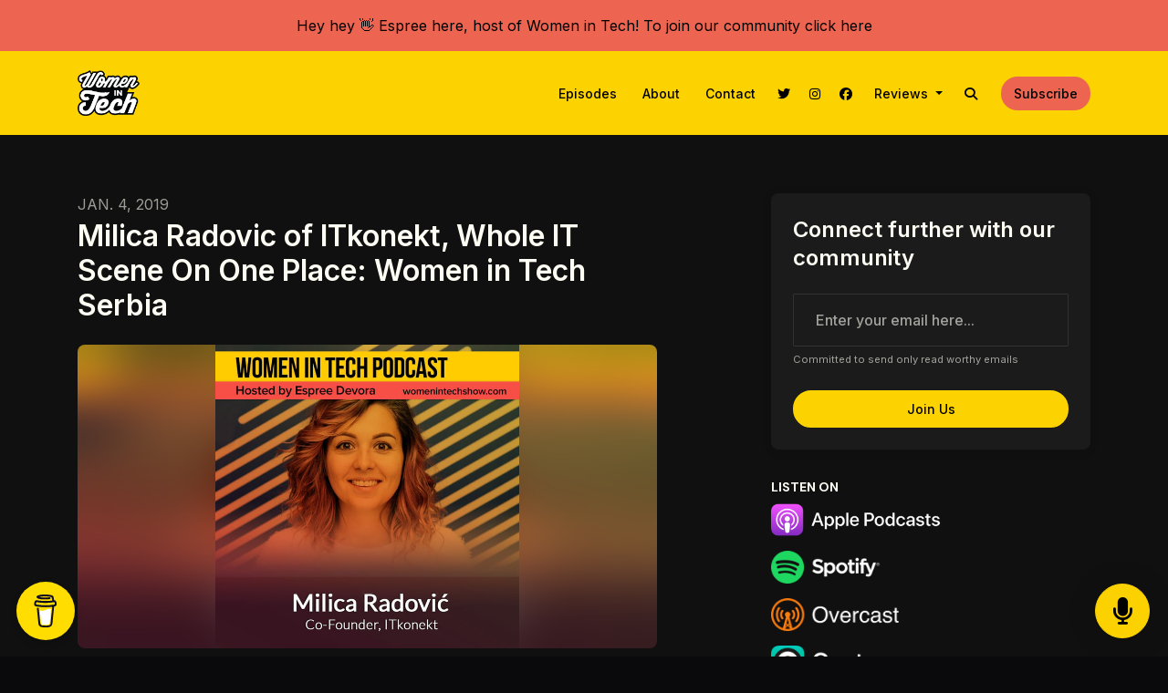

--- FILE ---
content_type: text/html; charset=utf-8
request_url: https://www.womenintechshow.com/milica-radovic-of-itkonekt-whole-it-scene-on-one-place-women-in-tech-serbia/
body_size: 16677
content:


<!DOCTYPE html>
<html lang="en">
<head>

<link rel="preconnect" href="https://fonts.gstatic.com/" crossorigin="">
<link rel="preconnect" href="https://static.getpodpage.com/" crossorigin="">
<link rel="dns-prefetch" href="//fonts.googleapis.com">

<meta charset="utf-8">
<meta name="viewport" content="width=device-width, initial-scale=1.0, maximum-scale=5.0"/>
<title>Milica Radovic of ITkonekt, Whole IT Scene On One Place: Women in Tech Serbia</title>
<meta property="og:type" content="website">
<meta property="og:title" content="Milica Radovic of ITkonekt, Whole IT Scene On One Place: Women in Tech Serbia">
<meta name="twitter:title" content="Milica Radovic of ITkonekt, Whole IT Scene On One Place: Women in Tech Serbia">

<meta name="description" content="Today we get to know Milica Radovic of ITkonekt. ITkonekt is a platform that helps IT scene of Serbia, and region, to grow. We gather more than 10 000 developers an…">
<meta property="og:description" content="Today we get to know Milica Radovic of ITkonekt. ITkonekt is a platform that helps IT scene of Serbia, and region, to grow. We gather more than 10 000 developers an…">
<meta name="twitter:description" content="Today we get to know Milica Radovic of ITkonekt. ITkonekt is a platform that helps IT scene of Serbia, and region, to grow. We gather more than 10 000 developers an…">


<meta property="og:image" content="https://getpodpage.com/image_transform_gate_v3/TYe0_0DCYy5oVEfH_IJu6m9sJBfyGfELTg-aYeCg0og=/?image_url=https%3A%2F%2Fimage.simplecastcdn.com%2Fimages%2F4c821dcd-a631-43cf-958c-f125e737595a%2F617d5124-0912-489e-ab8f-ecc4dc7b7915%2F3000x3000%2Fwit-milica-radovic-cover.jpg%3Faid%3Drss_feed&tint_color=%23FCD200&text_color=%23ffffff&title=Milica+Radovic+of+ITkonekt%2C+Whole+IT+Scene+On+One+Place%3A+Women+i%E2%80%A6">
<meta name="twitter:image:src" content="https://getpodpage.com/image_transform_gate_v3/TYe0_0DCYy5oVEfH_IJu6m9sJBfyGfELTg-aYeCg0og=/?image_url=https%3A%2F%2Fimage.simplecastcdn.com%2Fimages%2F4c821dcd-a631-43cf-958c-f125e737595a%2F617d5124-0912-489e-ab8f-ecc4dc7b7915%2F3000x3000%2Fwit-milica-radovic-cover.jpg%3Faid%3Drss_feed&tint_color=%23FCD200&text_color=%23ffffff&title=Milica+Radovic+of+ITkonekt%2C+Whole+IT+Scene+On+One+Place%3A+Women+i%E2%80%A6">

<meta property="og:site_name" content="Women in Tech Podcast, hosted by Espree Devora">
<meta name="twitter:card" content="summary_large_image">
<meta property="og:url" content="https://www.womenintechshow.com/milica-radovic-of-itkonekt-whole-it-scene-on-one-place-women-in-tech-serbia/">
<meta name="twitter:domain" content="https://www.womenintechshow.com/milica-radovic-of-itkonekt-whole-it-scene-on-one-place-women-in-tech-serbia/">
<meta property="og:audio" content="https://locator.simplecastcdn.com/15bfee77-0cbb-46e6-842d-08b8e779a565/ec28a50b-feee-4277-9258-a847b952a362.mp3?aid=rss_feed&amp;feed=QKPGt6gj">


<link rel="stylesheet" href="https://static.getpodpage.com/vendor/css/bootstrap.min.b287d0533328.css" type="text/css">
<link rel="preload" as="style" href="https://static.getpodpage.com/vendor/fontawesome/css/all.min.db14c84ca984.css" type="text/css" onload="this.rel = 'stylesheet'">

<link rel="stylesheet" href="https://static.getpodpage.com/vendor/css/swiper.min.6af34d0737ad.css" type="text/css">
<link rel="stylesheet" href="https://static.getpodpage.com/vendor/css/hamburgers.min.6041a3bc3a2a.css" type="text/css">
<link rel="alternate" type="application/rss+xml" title="Women in Tech Podcast, hosted by Espree Devora" href="https://feeds.simplecast.com/QKPGt6gj" />


  <link id="stylesheet" type="text/css" href="https://static.getpodpage.com/vendor/css/boomerang-dark.min.css" rel="stylesheet" media="screen">


    <link href="https://fonts.googleapis.com/css?family=DM+Sans:400,400i,500,500i,700,700i&display=swap" rel="stylesheet">
    <style type="text/css">
        body, .heading, .display, .section-title .section-title-inner, .btn, h1,h2,h3,h4,h5,h6 {
            font-family: 'DM Sans', sans-serif !important;
        }
    </style>


<link href="https://s3.us-west-1.amazonaws.com/redwood-labs/showpage/uploads/images/4b403dae-d771-4e26-8f1e-12475b792def.png" sizes="256x256" rel="icon" type="image/x-icon">
<link href="https://s3.us-west-1.amazonaws.com/redwood-labs/showpage/uploads/images/4b403dae-d771-4e26-8f1e-12475b792def.png" sizes="192x192" rel="icon" type="image/x-icon">
<link href="https://s3.us-west-1.amazonaws.com/redwood-labs/showpage/uploads/images/4b403dae-d771-4e26-8f1e-12475b792def.png" sizes="120x120" rel="icon" type="image/x-icon">
<link href="https://s3.us-west-1.amazonaws.com/redwood-labs/showpage/uploads/images/4b403dae-d771-4e26-8f1e-12475b792def.png" sizes="48x48" rel="icon" type="image/x-icon">
<link href="https://s3.us-west-1.amazonaws.com/redwood-labs/showpage/uploads/images/4b403dae-d771-4e26-8f1e-12475b792def.png" sizes="32x32" rel="icon" type="image/x-icon">
<link href="https://s3.us-west-1.amazonaws.com/redwood-labs/showpage/uploads/images/4b403dae-d771-4e26-8f1e-12475b792def.png" sizes="16x16" rel="icon" type="image/x-icon">


<link href="https://image.simplecastcdn.com/images/e2ba52c8-39ae-4f99-8cb2-25e5bb6cbeef/8f74bbe5-452c-4ab4-a8d7-8cce9751aa5b/3000x3000/wit-show-art.jpg?aid=rss_feed" sizes="180x180" rel="apple-touch-icon">
<meta name="msapplication-TileColor" content="#FCD200">
<meta name="msapplication-TileImage" content="https://image.simplecastcdn.com/images/e2ba52c8-39ae-4f99-8cb2-25e5bb6cbeef/8f74bbe5-452c-4ab4-a8d7-8cce9751aa5b/3000x3000/wit-show-art.jpg?aid=rss_feed">

<link rel="canonical" href="https://www.womenintechshow.com/milica-radovic-of-itkonekt-whole-it-scene-on-one-place-women-in-tech-serbia/" />
<meta name="apple-itunes-app" content="app-id=1171499482">

  <style type="text/css">

  @media (min-width: 992px) {
    .navbar-aside .navbar .dropdown .dropdown-menu {
      top: -4rem !important;
    }
  }

  </style>








  
  
      <script>!function () {var reb2b = window.reb2b = window.reb2b || [];if (reb2b.invoked) return;reb2b.invoked = true;reb2b.methods = ["identify", "collect"];reb2b.factory = function (method) {return function () {var args = Array.prototype.slice.call(arguments);args.unshift(method);reb2b.push(args);return reb2b;};};for (var i = 0; i < reb2b.methods.length; i++) {var key = reb2b.methods[i];reb2b[key] = reb2b.factory(key);}reb2b.load = function (key) {var script = document.createElement("script");script.type = "text/javascript";script.async = true;script.src = "https://s3-us-west-2.amazonaws.com/b2bjsstore/b/" + key + "/961Y0HXJKXNG.js.gz";var first = document.getElementsByTagName("script")[0];first.parentNode.insertBefore(script, first);};reb2b.SNIPPET_VERSION = "1.0.1";reb2b.load("961Y0HXJKXNG");}();</script>
  
  <link type="text/css" href="https://static.getpodpage.com/public/css/public_styles.a4b32afd201c.css" rel="stylesheet">
  <!-- Podcast Custom Design -->
<link rel="preconnect" href="https://fonts.gstatic.com">
<link rel="stylesheet" href="https://fonts.googleapis.com/css2?family=Inter:wght@400;500;600;700;800&family=Inter:wght@400;500;600;700;800&display=swap">

<style type="text/css">

    :root {
        --primary-color: #FCD200;--primary-light-color: rgba(252,210,0,0.1);--text-color: rgba(254,253,244,0.8);--inverse-color: #000000;--text-light-color: rgba(254,253,244,0.6);--heading-color: #fefdf4;--bg-color: #101010;--bg-component-color: #1b1b1b;--bg-lightest-color: #101010;--border-color: rgba(254,253,244,0.1);--link-color: #FCD200;--btn-color: #FCD200;--btn-text-color: #000000;--badge-bg-color: rgba(254,253,244,0.1);--badge-text-color: #fefdf4;--card-bg-color: #1b1b1b;--card-border-color: rgba(254,253,244,0.1);--announcement-bg-color: #ED6450;--announcement-text-color: #000000;--footer-bg-color: #000000;--footer-header-color: #FFFFFF;--footer-text-color: #FFFFFF;--footer-link-color: #F4AB30;--input-bg-color: #1b1b1b;--input-text-color: #fefdf4;--input-placeholder-color: rgba(254,253,244,0.6);--input-border-color: rgba(254,253,244,0.1);--nav-bg-color: #FCD200;--nav-link-color: #000000;--nav-btn-bg-color: #ED6450;--nav-btn-text-color: #000000;--header-text-color: #fefdf4;--header-bg-color: #645400;--global-header-text-color: #fefdf4;--global-header-bg-color: #000000;
    }

    body {
        display: flex;
        min-height: 100vh;
        flex-direction: column;
    }
    .body-wrap { flex: 1;}

    
    a {font-family: inherit !important;}
    
        

        
          .heading, .display,
          .show-page .navbar-brand,
          h1,h2,h3,h4,h5,h6 {
              font-family: "Inter" !important;
          }
        
        
          body, p, .navbar-nav .nav-link, .btn {
              font-family: "Inter" !important;
          }
        
     

    
    

    
    h1, .heading-1 {font-size: 40px !important; font-weight: 600 !important; }
    h2, .heading-2 {font-size: 32px !important; font-weight: 600 !important; }
    h3, .heading-3 { font-size: 24px !important; font-weight: 600 !important; }
    
      .heading, .heading>a, .display {font-weight: 600 !important;}
    
    

    .navbar-nav .nav-link,
    .navbar-nav .show .nav-link,
    #nav-cta .btn {
      font-size: 0.875rem !important;
      font-weight: 500 !important;
      text-transform: capitalize !important;
    }

    
    .c-primary {color: var(--primary-color) !important;}
    .c-text-light {color: var(--text-light-color) !important;}

    .form-control,
    .select2-container--bootstrap4 .select2-selection,
    .select2-container--bootstrap4 .select2-dropdown,
    .select2-dropdown .select2-search--dropdown {
      color: var(--input-text-color) !important;
      background: var(--input-bg-color) !important;
      border-color: var(--border-color) !important;
    }
    .select2-container--bootstrap4 .select2-dropdown,
    .select2-dropdown .select2-search--dropdown {
      background: var(--bg-color) !important;
    }
    .select2-dropdown .select2-results__option--highlighted[aria-selected]{
      background: var(--input-bg-color) !important;
      color: var(--input-text-color) !important;
    }
    .form-control::placeholder, .select2-container--bootstrap4 .select2-selection::placeholder {color: var(--input-placeholder-color) !important;}

    body, p, .excerpt, .excerpt p {
      color: var(--text-color) !important;
    }

    .heading, .heading>a, .display, label, h1, h2, h3, h4, h5, h6 {
      color: var(--heading-color) !important;
    }

    a, a:hover,
    .link,
    .link:hover, .link--style-1:hover,
    .meta-category a, .meta-category a:hover,
    ul.categories>li>a, ul.categories>li>a:hover {
        color: var(--link-color) !important;
    }

    .heading:hover>a {
        color: var(--link-color) !important;
    }

    .dark-mode .dropdown-menu a,
    .dark-mode .dropdown-menu a:hover,
    .dark-mode .dropdown-menu .badge,
    .dark-mode .dropdown-menu .badge a:hover,
    .dark-mode .list-group-item,
    .dark-mode .list-group-item:hover {
        color: white !important;
    }
    .dark-mode .dropdown-header {
        background-color: #090A0B !important;
    }

    .page-header-section {
      background-color: var(--global-header-bg-color) !important;
    }
    .page-header-text {
      color: var(--global-header-text-color) !important;
    }

    .badge,
    .badge a {
        color: var(--primary-color) !important;
        background-color: var(--primary-light-color) !important;
        border-color: var(--primary-light-color) !important;
        border-radius: var(--border-radius) !important;
    }

    .tagcloud--style-1 a {
      background-color: var(--badge-bg-color) !important;
      color: var(--badge-text-color) !important;
    }
    .btn-base-1, .btn-base-1:active, .btn-base-1.active, .btn-base-1:focus, .btn-base-1:hover,
    .btn-base-1.btn-outline:active, .btn-base-1.btn-outline:focus, .btn-base-1.btn-outline:hover,
    .tagcloud--style-1 a:hover,
    .btn-back-to-top {
        background-color: var(--btn-color) !important;
        border-color: var(--btn-color) !important;
        color: var(--btn-text-color) !important;
    }
    .btn-base-1.btn-outline {
        color: var(--btn-color) !important;
        border-color: var(--btn-color) !important;
    }
    .btn-link, .btn-link:hover, .btn-link:active {
        color: var(--btn-color) !important;
    }
    .btn-secondary {
        background-color: var(--dark-color) !important;
        border-color: var(--dark-color) !important;
    }

    .pagination .page-link, .pagination .page-link:focus, .pagination .page-link:hover,
    .pagination .page-item:first-child .page-link,
    .pagination .page-item:last-child .page-link {
        margin-right: 10px !important;
        font-size: 14px !important;
        padding: 5px 10px !important;
        border-radius: 50px 50px 50px 50px !important;
        
    }
    .pagination>.active .page-link, .pagination>.active .page-link:focus, .pagination>.active .page-link:hover, .pagination>.active>span, .pagination>.active>span:focus, .pagination>.active>span:hover {
        background-color: var(--btn-color) !important;
        border-color: var(--btn-color) !important;
        color: var(--btn-text-color) !important;
    }
    .pagination .page-link.no-border {
      padding-left: 0 !important;
      padding-right: 0 !important;
    }


    .swiper-button-next, .swiper-button-prev {
        color: var(--primary-color) !important;
    }
    .swiper-button-next:not(.swiper-button--style-1),
    .swiper-button-prev:not(.swiper-button--style-1) {
        background-color: var(--primary-light-color) !important;
        border-color: var(--primary-light-color) !important;
    }
    #survey-form .form-control {
        padding: 30px 20px !important;
        font-size: 1.3em !important;
    }
    #survey-form textarea.form-control {
        padding: 10px 15px !important;
        font-size: 1.3em !important;
    }
    .survey-choice {
      cursor: pointer;
      color: var(--primary-color) !important;
      border: 1px solid var(--primary-color) !important;
      cursor: pointer;
      background-color: var(--primary-light-color) !important;
      font-weight: 500;
      border-radius: 4px;
      display: flex;
      justify-content: space-between;
      align-items: center;
    }
    .survey-choice:hover {
      opacity: 0.8;
    }
    .survey-choice.selected {
      border-width: 2px !important;
      font-weight: 800;
    }
    .survey-choice.selected::after {
      font-family: 'Font Awesome 6 Pro';
      content: '\f00c';
      font-weight: 900;
      font-size: 16px;
    }
    .progress { border-radius: 0px !important;  }
    .progress-bar {
      background-color: var(--primary-color) !important;
    }


    .bg-base-1,
    .navbar.bg-base-1 {
        background-color: var(--primary-color) !important;
    }
    .bg-light {
        background-color: var(--bg-component-color) !important;
    }

    .btn-base-1:active, .btn-base-1.active, .btn-base-1:focus, .btn-base-1:hover, .btn-base-1.btn-outline:active, .btn-base-1.btn-outline:focus, .btn-base-1.btn-outline:hover,
    .link--style-1:hover,
    .meta-category a:hover,
    .link--style-2:hover {
        opacity: .8;
    }
    .tabs--style-2 .nav-tabs .nav-link.active {
        border-color: var(--primary-color) !important;
    }
    .body-wrap,
    .top-navbar,
    .modal-content,
    #coming-soon-page .bg-light {
      background: var(--bg-color) !important;
    }
    .sct-color-1,
    .sct-color-2 {
      background: var(--bg-color) !important;
      border-color: var(--border-color) !important;
    }


    .announcement-banner {
      background-color: var(--announcement-bg-color) !important;
      color: var(--announcement-text-color) !important;
    }

    hr,
    .border-top,
    .border-bottom,
    ul.categories>li {
      border-color: var(--border-color) !important;
    }

    .email-signup .border-on-hover {
      border: solid 2px transparent;
      transition: border-color .5s ease;
    }

    /* Target the border-on-hover when any input inside .email-signup is focused */
    .email-signup input:focus ~ .border-on-hover,
    .email-signup input:focus-within ~ .border-on-hover,
    .email-signup .border-on-hover:has(input:focus) {
      border-color: var(--btn-color) !important;
    }

    
    .body-wrap,
    .sct-color-1,
    .navbar.bg-default,
    .top-navbar {
      background: var(--bg-color) !important;
      border-color: var(--bg-color) !important;
    }

    

    .navbar {
        background-color: var(--nav-bg-color) !important;
    }

    

    .navbar-nav .nav-link,
    .navbar-nav .show .nav-link,
    .show-page .navbar-brand {
      color: var(--nav-link-color) !important;
    }
    .hamburger-inner, .hamburger-inner:after, .hamburger-inner:before {
      background-color: var(--nav-link-color) !important;
    }

    /* Mobile, transparent */
    @media (max-width: 991.98px) {
      .navbar-transparent .navbar-nav .nav-link,
      .navbar-transparent .navbar-nav .show .nav-link,
      .show-page .navbar-transparent .navbar-brand {
        color: var(--text-color) !important;
      }

      .navbar-transparent .hamburger-inner,
      .navbar-transparent .hamburger-inner:after,
      .navbar-transparent .hamburger-inner:before {
        background-color: var(--text-color) !important;
      }
    }

    .navbar-nav .nav-link:focus,
    .navbar-nav .nav-link:hover,
    .navbar-nav .show .nav-link,
    .navbar-nav .show .nav-link:focus,
    .navbar-nav .show .nav-link:hover,
    .navbar-inverse .navbar-nav .nav-link:hover,
    .navbar .btn-base-1 {
      background-color: var(--nav-btn-bg-color) !important;
      border-color: var(--nav-btn-bg-color) !important;
      color: var(--nav-btn-text-color) !important;
      border-radius: 50px 50px 50px 50px !important;
    }
    #header-hero {
      background-color: var(--header-bg-color) !important;
    }
    

    #header-hero,
    #header-hero .heading,
    
    #header-hero p {
      color: var(--header-text-color) !important;
    }
    #header-hero #homepage-header-subheader,
    #header-hero #homepage-header-title a {
      color: inherit !important;
    }
    #header-hero #c-text>div,
    #header-hero.episode-header #c-text>div {
      background-color: var(--bg-color) !important;
      padding: 48px;
    }
    #header-hero #header-content-wrapper,
    #header-hero.episode-header #header-content-wrapper {
      padding-bottom: 0 !important;
    }
    



    #footer.footer {
      background-color: var(--footer-bg-color) !important;
      color: var(--footer-text-color) !important;
    }
    #footer.footer p {
      color: var(--footer-text-color) !important;
    }
    #footer.footer .heading {
      color: var(--footer-header-color) !important;
    }
    #footer.footer a,
    #footer.footer .social-media>li>a>i {
      color: var(--footer-link-color) !important;
    }
    .footer .copy-links {
      opacity: .8;
    }

    .mask {background-color: var(--mask-color) !important;}


    .plyr_grid_container {
      color: var(--text-color) !important;
      background-color: var(--card-bg-color) !important;
      border-color: var(--border-color) !important;
    }


    

    
    .card {
      background-color: var(--card-bg-color) !important;
      border-color: var(--border-color) !important;
      overflow: hidden;
      border-radius: 8px 8px 8px 8px !important;
    }
    
      .card:not(.p-0)  {
        padding: 20px !important;
      }
    

    
      .card:not(.p-0) img {
        border-radius: 8px 8px 8px 8px !important;
      }
    

    .card:not(.p-0) .card-body {
      padding: 0px 0px 0px 20px !important;
    }
    

    

    .rounded-card {
      border-radius: 8px 8px 8px 8px !important;
    }

    img:not(.podcast-logo):not(.player-icon):not(.player-logo):not(.player-badge):not(.rounded-circle):not(.navbar img):not(#footer img):not(.modal img):not(#header-hero-banner-image),
    img.rounded {
        border-radius: 8px 8px 8px 8px !important;
    }

    


    
    
    .btn {
      border-radius: 50px 50px 50px 50px !important;
    }
    

    @media (max-width: 991px) {
      .navbar-nav .nav-link {
          border-bottom: none !important;
      }
    }

    
      @media (min-width: 800px) {
        .subscribe-page {
            margin-top: -42px;
            margin-bottom: -42px;
        }
      }
    


    
      

      
    
      

      
    
      

      
    
      

      
    
      

      
    
      

      
    
      

      
    
      

      
    
      

      
    
      

      
    

    


    .navbar-brand img.podcast-logo {
      height: 50px !important;
    }
    .nav-bar-bg-filler {
      height: 44px !important;
    }
    @media (max-width: 991px) {
      .navbar-brand img.podcast-logo {
          height: auto !important;
          max-height: 40px;
          max-width: 100% !important;
      }
    }
    .ais-Highlight-highlighted, .ais-Snippet-highlighted {
      background-color: var(--primary-light-color) !important;
      color: inherit !important;
    }
    .ais-Hits-item, .ais-InfiniteHits-item {
      background-color: var(--card-bg-color) !important;
      border-color: var(--border-color) !important;
    }
    .hit-page-link {
      color: inherit !important;
    }
    .ais-SearchBox-form {
      background: inherit !important;
    }
    .ais-SearchBox-input {
      box-shadow: inherit !important;
      color: var(--input-text-color) !important;
      background: var(--input-bg-color) !important;
      border-color: var(--border-color) !important;
    }
    .ais-SearchBox-input::placeholder {color: var(--input-placeholder-color) !important;}

    /* supercast-plan */
    .bundle {
        background-color: var(--bg-component-color) !important;
    }

</style>

  
  



<!-- Google tag (gtag.js) -->

<script async src="https://www.googletagmanager.com/gtag/js?id=G-Y89K21FN5Q"></script>

<script>
  window.dataLayer = window.dataLayer || [];
  var slug = "womenintech";
  var pagePath = window.location.pathname + window.location.search; // Path + query params
  var customDomain = window.location.hostname !== "www.podpage.com" ? window.location.hostname : null; // Set customDomain only for non-podpage domains
  if (customDomain) { pagePath = "/" + slug + pagePath; }  // Add slug to pagePath if customDomain is set
  function gtag(){dataLayer.push(arguments);}
  gtag('js', new Date());
  gtag('config', 'G-Y89K21FN5Q', {
    'page_path': pagePath,
    ...(customDomain && { 'custom_domain': customDomain }), // Include customDomain only if it's set
    'website_slug': slug,
    'pid': 12994233719418
  });
  
</script>



  
    
    

  
<script type="text/javascript" async defer data-domain="www.womenintechshow.com" src="https://plausible.io/js/plausible.js"></script>


  


  
<link id="stylesheet" type="text/css" href="https://static.getpodpage.com/vendor/css/plyr.4c9bfb52edce.css" rel="preload" as="style" media="screen" onload="this.rel = 'stylesheet'">
<link id="stylesheet" type="text/css" href="https://static.getpodpage.com/public/css/plyr_media_player.aceb7600a7ef.css" rel="preload" as="style" media="screen" onload="this.rel = 'stylesheet'">

<script type="text/javascript" data-cookieconsent="ignore" src="https://static.getpodpage.com/public/js/plyr_media_player.2964dc09cd75.js"></script>
<script type="text/javascript" data-cookieconsent="ignore" src="https://static.getpodpage.com/vendor/js/plyr.937aa0b508e5.js" id="plyr_js_script" async onload="loadPlyrObj()"></script>
  
  


</head>
<body >




    

  



  




<div class="body-wrap show-page episode dark-mode ">

    


    


    
  
    <div class="announcement-banner no-border text-center">
    
        <a href="https://www.facebook.com/groups/womenintechvip/" class="p-3 d-block"  target="_blank">
            Hey hey 👋 Espree here, host of Women in Tech! To join our community click here
        </a>
    
</div>

  


    <div id="st-container" class="st-container">
        <div class="st-pusher">
            <div class="st-content">
                <div class="st-content-inner">

                    
  



<div class="header">
    





    <!-- Navbar -->
    <nav class="navbar navbar-expand-lg  py-3">

        <div class="container navbar-container">

            


    <a class="navbar-brand " href="/">
        <div style="line-height: inherit; font-size: inherit;" class="m-0 p-0 navbar-brand-container">
            
                
                    <img src="https://s3.us-west-1.amazonaws.com/redwood-labs/showpage/uploads/images/c1dab39d1e754b4aa9c56b954414503d.png" height="50" alt="Women in Tech Podcast, hosted by Espree Devora" title="Women in Tech Podcast, hosted by Espree Devora" class="podcast-logo">
                
            
        </div>
    </a>



            <div class="d-inline-block ml-auto">
                <!-- Navbar toggler  -->
                <button id="page-hamburger-navbar-toggler" class="navbar-toggler hamburger hamburger-js hamburger--spring" type="button" data-toggle="collapse" data-target="#navbar_main" aria-controls="navbarsExampleDefault" aria-expanded="false" aria-label="Toggle navigation">
                    <span class="hamburger-box">
                        <span class="hamburger-inner"></span>
                    </span>
                </button>
            </div>

            <div class="collapse navbar-collapse align-items-center justify-content-end mw-100" id="navbar_main">
                





                




<ul class="navbar-nav align-items-center flex-wrap justify-content-end ml-lg-auto">

    

        <li class="nav-item   " id="nav-episodes">

            

                

                    <a href="/episodes/" class="nav-link">
                        Episodes
                    </a>

                
            
        </li>

    

        <li class="nav-item   " id="nav-about">

            

                

                    <a href="/about/" class="nav-link">
                        About
                    </a>

                
            
        </li>

    

        <li class="nav-item   " id="nav-contact">

            

                

                    <a href="/contact/" class="nav-link">
                        Contact
                    </a>

                
            
        </li>

    

        <li class="nav-item   " id="nav-twitter">

            

                <a href="https://twitter.com/womenintechshow" target="_blank" rel="noreferrer" rel="noreferrer" aria-label="X / Twitter link" class="nav-link nav-link-icon">
                    
                        <i class="fab fa-fw fa-twitter mr-0"></i>
                        <span class="d-lg-none">X / Twitter</span>
                    
                </a>

            
        </li>

    

        <li class="nav-item   " id="nav-instagram">

            

                <a href="https://www.instagram.com/womenintechshow" target="_blank" rel="noreferrer" rel="noreferrer" aria-label="Instagram link" class="nav-link nav-link-icon">
                    
                        <i class="fab fa-fw fa-instagram mr-0"></i>
                        <span class="d-lg-none">Instagram</span>
                    
                </a>

            
        </li>

    

        <li class="nav-item   " id="nav-facebook">

            

                <a href="https://www.facebook.com/womenintechshow" target="_blank" rel="noreferrer" rel="noreferrer" aria-label="Facebook link" class="nav-link nav-link-icon">
                    
                        <i class="fab fa-fw fa-facebook mr-0"></i>
                        <span class="d-lg-none">Facebook</span>
                    
                </a>

            
        </li>

    

        <li class="nav-item dropdown  " id="nav-reviews">

            

                

                    <a href="#" class="nav-link dropdown-toggle" data-toggle="dropdown" aria-haspopup="true" aria-expanded="false">
                       Reviews
                    </a>
                    <div class="dropdown-menu py-0 px-0 overflow--hidden" aria-labelledby="navbar_1_dropdown_7">
                        <div class="list-group rounded">

                            
                                

                                    <a href="/reviews/"  class="list-group-item list-group-item-action d-flex new_window align-items-center justify-content-between">

                                        

                                            All Reviews
                                            

                                        
                                    </a>

                                

                            
                                

                                    <a href="https://podcasts.apple.com/us/podcast/id1171499482?mt=2&amp;ls=1" target="_blank" rel="noreferrer" class="list-group-item list-group-item-action d-flex new_window align-items-center justify-content-between">

                                        

                                            <div class="list-group-content">
                                                <div class="list-group-heading mb-1">
                                                    <img loading="lazy" src="https://static.getpodpage.com/public/images/players-light-v1/icons/applepodcasts-icon@2x.d8701eb5b99b.png" alt="Rate on Apple Podcasts podcast player icon" width="20" height="20" class="mr-1">
                                                    Rate on Apple Podcasts
                                                </div>
                                            </div>

                                        
                                    </a>

                                

                            
                                

                                    <a href="https://open.spotify.com/show/5gkDGPfZbuf7f4yjXf160p" target="_blank" rel="noreferrer" class="list-group-item list-group-item-action d-flex new_window align-items-center justify-content-between">

                                        

                                            <div class="list-group-content">
                                                <div class="list-group-heading mb-1">
                                                    <img loading="lazy" src="https://static.getpodpage.com/public/images/players-light-v1/icons/spotify-icon@2x.d6a55c3ea35a.png" alt="Rate on Spotify podcast player icon" width="20" height="20" class="mr-1">
                                                    Rate on Spotify
                                                </div>
                                            </div>

                                        
                                    </a>

                                

                            

                        </div>
                    </div>

                
            
        </li>

    

        <li class="nav-item dropdown  d-block d-lg-none" id="nav-follow">

            

                

                    <a href="#" class="nav-link dropdown-toggle" data-toggle="dropdown" aria-haspopup="true" aria-expanded="false">
                       Subscribe
                    </a>
                    <div class="dropdown-menu py-0 px-0 overflow--hidden" aria-labelledby="navbar_1_dropdown_8">
                        <div class="list-group rounded">

                            
                                

                                    <a href="https://podcasts.apple.com/us/podcast/id1171499482?mt=2&amp;ls=1"  class="list-group-item list-group-item-action d-flex new_window align-items-center justify-content-between">

                                        

                                            <div class="list-group-content">
                                                <div class="list-group-heading mb-1">
                                                    <img loading="lazy" src="https://static.getpodpage.com/public/images/players-light-v1/icons/applepodcasts-icon@2x.d8701eb5b99b.png" alt="Apple Podcasts podcast player icon" width="20" height="20" class="mr-1">
                                                    Apple Podcasts
                                                </div>
                                            </div>

                                        
                                    </a>

                                

                            
                                

                                    <a href="https://open.spotify.com/show/5gkDGPfZbuf7f4yjXf160p"  class="list-group-item list-group-item-action d-flex new_window align-items-center justify-content-between">

                                        

                                            <div class="list-group-content">
                                                <div class="list-group-heading mb-1">
                                                    <img loading="lazy" src="https://static.getpodpage.com/public/images/players-light-v1/icons/spotify-icon@2x.d6a55c3ea35a.png" alt="Spotify podcast player icon" width="20" height="20" class="mr-1">
                                                    Spotify
                                                </div>
                                            </div>

                                        
                                    </a>

                                

                            
                                

                                    <a href="https://overcast.fm/itunes1171499482"  class="list-group-item list-group-item-action d-flex new_window align-items-center justify-content-between">

                                        

                                            <div class="list-group-content">
                                                <div class="list-group-heading mb-1">
                                                    <img loading="lazy" src="https://static.getpodpage.com/public/images/players-light-v1/icons/overcast-icon@2x.3dc8dd4c0bb9.png" alt="Overcast podcast player icon" width="20" height="20" class="mr-1">
                                                    Overcast
                                                </div>
                                            </div>

                                        
                                    </a>

                                

                            
                                

                                    <a href="https://castro.fm/itunes/1171499482"  class="list-group-item list-group-item-action d-flex new_window align-items-center justify-content-between">

                                        

                                            <div class="list-group-content">
                                                <div class="list-group-heading mb-1">
                                                    <img loading="lazy" src="https://static.getpodpage.com/public/images/players-light-v1/icons/castro-icon@2x.4b308ef39665.png" alt="Castro podcast player icon" width="20" height="20" class="mr-1">
                                                    Castro
                                                </div>
                                            </div>

                                        
                                    </a>

                                

                            
                                

                                    <a href="https://pca.st/1171499482"  class="list-group-item list-group-item-action d-flex new_window align-items-center justify-content-between">

                                        

                                            <div class="list-group-content">
                                                <div class="list-group-heading mb-1">
                                                    <img loading="lazy" src="https://static.getpodpage.com/public/images/players-light-v1/icons/pocketcasts-icon@2x.a277c9a336fe.png" alt="PocketCasts podcast player icon" width="20" height="20" class="mr-1">
                                                    PocketCasts
                                                </div>
                                            </div>

                                        
                                    </a>

                                

                            
                                

                                    <a href="https://feeds.simplecast.com/QKPGt6gj"  class="list-group-item list-group-item-action d-flex new_window align-items-center justify-content-between">

                                        

                                            <div class="list-group-content">
                                                <div class="list-group-heading mb-1">
                                                    <img loading="lazy" src="https://static.getpodpage.com/public/images/players-light-v1/icons/rss-icon@2x.106f007438c6.png" alt="RSS Feed podcast player icon" width="20" height="20" class="mr-1">
                                                    RSS Feed
                                                </div>
                                            </div>

                                        
                                    </a>

                                

                            

                        </div>
                    </div>

                
            
        </li>

    

    
        




    

        <li class="nav-item" id="nav-search">
            <a href="/search/" class="nav-link nav-link-icon" alt="button for searching the website" aria-label="Click to search entire website">
                <i class="fas fa-fw fa-search mr-0"></i>
                <span class="d-lg-none">Search</span>
            </a>
        </li>

    


    

</ul>


            </div>
            





    

        <div class="dropdown d-none d-lg-inline-block ml-3" id="nav-cta">
            <button class="btn btn-base-1" type="button" id="dropdownMenuButton" data-toggle="dropdown" aria-haspopup="true" aria-expanded="false">
                Subscribe
            </button>

            <div class="dropdown-menu dropdown-menu-right dropdown-menu-inverse" aria-labelledby="dropdownMenuButton">
                
                    <a class="dropdown-item" href="https://podcasts.apple.com/us/podcast/id1171499482?mt=2&amp;ls=1" target="_blank" rel="noreferrer" >
                        
                            <img loading="lazy" src="https://static.getpodpage.com/public/images/players-light-v1/icons/applepodcasts-icon@2x.d8701eb5b99b.png" alt="Apple Podcasts podcast player icon" width="20" height="20" class="mr-2">
                        
                        Apple Podcasts
                    </a>
                
                    <a class="dropdown-item" href="https://open.spotify.com/show/5gkDGPfZbuf7f4yjXf160p" target="_blank" rel="noreferrer" >
                        
                            <img loading="lazy" src="https://static.getpodpage.com/public/images/players-light-v1/icons/spotify-icon@2x.d6a55c3ea35a.png" alt="Spotify podcast player icon" width="20" height="20" class="mr-2">
                        
                        Spotify
                    </a>
                
                    <a class="dropdown-item" href="https://overcast.fm/itunes1171499482" target="_blank" rel="noreferrer" >
                        
                            <img loading="lazy" src="https://static.getpodpage.com/public/images/players-light-v1/icons/overcast-icon@2x.3dc8dd4c0bb9.png" alt="Overcast podcast player icon" width="20" height="20" class="mr-2">
                        
                        Overcast
                    </a>
                
                    <a class="dropdown-item" href="https://castro.fm/itunes/1171499482" target="_blank" rel="noreferrer" >
                        
                            <img loading="lazy" src="https://static.getpodpage.com/public/images/players-light-v1/icons/castro-icon@2x.4b308ef39665.png" alt="Castro podcast player icon" width="20" height="20" class="mr-2">
                        
                        Castro
                    </a>
                
                    <a class="dropdown-item" href="https://pca.st/1171499482" target="_blank" rel="noreferrer" >
                        
                            <img loading="lazy" src="https://static.getpodpage.com/public/images/players-light-v1/icons/pocketcasts-icon@2x.a277c9a336fe.png" alt="PocketCasts podcast player icon" width="20" height="20" class="mr-2">
                        
                        PocketCasts
                    </a>
                
                    <a class="dropdown-item" href="https://feeds.simplecast.com/QKPGt6gj" target="_blank" rel="noreferrer" >
                        
                            <img loading="lazy" src="https://static.getpodpage.com/public/images/players-light-v1/icons/rss-icon@2x.106f007438c6.png" alt="RSS Feed podcast player icon" width="20" height="20" class="mr-2">
                        
                        RSS Feed
                    </a>
                
            </div>
        </div>

    



        </div>
    </nav>
</div>


  

                    <div id="page-content">
                      

    


    


    








    <section class="slice sct-color-1 episode-page">
        <div class="container">
            <div class="row justify-content-center">
                
                    <div class="col-lg-7">
                        
<div class="post-content mb-5  ">

    
        <div class="text-uppercase c-text-light strong-300 mb-1 content-publish-date">
            Jan. 4, 2019
        </div>

        <h1 class="heading heading-2 strong-400 text-normal mb-4">
            Milica Radovic of ITkonekt, Whole IT Scene On One Place: Women in Tech Serbia
        </h1>
    

    
        <div class="sharethis-inline-share-buttons mb-4"></div>
    

    
        <img src="https://getpodpage.com/image_transform_gate_v3/7YZK212xNWdQ2O9rWuJW0-1Lq4IrTYt7TXgX0UBNc1w=/?image_url=https%3A%2F%2Fimage.simplecastcdn.com%2Fimages%2F4c821dcd-a631-43cf-958c-f125e737595a%2F617d5124-0912-489e-ab8f-ecc4dc7b7915%2F3000x3000%2Fwit-milica-radovic-cover.jpg%3Faid%3Drss_feed&w=1200&h=630&fill=blur" alt="Milica Radovic of ITkonekt, Whole IT Scene On One Place: Women in Tech Serbia" title="Milica Radovic of ITkonekt, Whole IT Scene On One Place: Women in Tech Serbia" class="lazyload w-100 rounded" sizes="(min-width: 991px) 665px, (min-width: 575px) 720px, 90vw">
    

    
    
        







    <div class="post-content-body mt-3" id="play">
        <div class="iframeContainer" data-class="w-100 mb-3" data-frameborder="0" data-height="200px" data-scrolling="no" data-seamless="" data-src="https://player.simplecast.com/ec28a50b-feee-4277-9258-a847b952a362?dark=true" data-title="Media Player for this episode"></div>
    </div>



    <div class="block-body p-0 mt-3 content-preview">
        <p class="text-lg">
            Today we get to know Milica Radovic of ITkonekt. ITkonekt is a platform that helps IT scene of Serbia, and region, to grow. We gather more than 10 000 developers and we have worked with more than 100 IT companies. This episode is powered by the Swiss Entrepreneurship Program - <a href="https://www.entrepreneur-in-residence.net/" rel="nofollow">https://www.entrepreneur-in-residence.net/</a> - creating jobs by strengthening the entrepreneurship ecosystem in six target countries. Tweet @womenintechshow and @EspreeDevora<br><br><a href="https://itkonekt.com/en/" rel="nofollow">https://itkonekt.com/en/</a><br><a href="http://twitter.com/womenintechshow" rel="nofollow">http://twitter.com/womenintechshow</a><br><a href="https://twitter.com/espreedevora" rel="nofollow">https://twitter.com/espreedevora</a>
        </p>
    </div>


<div class="post-content-body mt-3 content-player-badges">
    <div class="d-none d-sm-block">
        
            

<div class="row justify-content-center">
    
        <div class="col-5 pb-3">
            <a href="https://podcasts.apple.com/us/podcast/id1171499482?mt=2&amp;ls=1" target="_blank" rel="noreferrer" class="mb-3 "
            onclick="gtag('event', 'Player Link Click', {'event_category': 'Apple Podcasts', 'event_label': 'Women in Tech Podcast, hosted by Espree Devora - Milica Radovic of ITkonekt, Whole IT Scene On One Place: Women in Tech Serbia',});" >
                <img loading="lazy" src="https://images-cf.getpodpage.com/cdn-cgi/image/quality=70,fit=contain,width=300/https://static.getpodpage.com/public/images/players-dark-v1/badges/applepodcasts-badge.57c73b7f2f2b.png" alt="Apple Podcasts podcast player badge" class="player-badge" loading="lazy" width="100%">
            </a>
        </div>
    
        <div class="col-5 pb-3">
            <a href="https://open.spotify.com/show/5gkDGPfZbuf7f4yjXf160p" target="_blank" rel="noreferrer" class="mb-3 "
            onclick="gtag('event', 'Player Link Click', {'event_category': 'Spotify', 'event_label': 'Women in Tech Podcast, hosted by Espree Devora - Milica Radovic of ITkonekt, Whole IT Scene On One Place: Women in Tech Serbia',});" >
                <img loading="lazy" src="https://images-cf.getpodpage.com/cdn-cgi/image/quality=70,fit=contain,width=300/https://static.getpodpage.com/public/images/players-dark-v1/badges/spotify-badge.a0f66eca4b91.png" alt="Spotify podcast player badge" class="player-badge" loading="lazy" width="100%">
            </a>
        </div>
    
        <div class="col-5 pb-3">
            <a href="https://overcast.fm/itunes1171499482" target="_blank" rel="noreferrer" class="mb-3 "
            onclick="gtag('event', 'Player Link Click', {'event_category': 'Overcast', 'event_label': 'Women in Tech Podcast, hosted by Espree Devora - Milica Radovic of ITkonekt, Whole IT Scene On One Place: Women in Tech Serbia',});" >
                <img loading="lazy" src="https://images-cf.getpodpage.com/cdn-cgi/image/quality=70,fit=contain,width=300/https://static.getpodpage.com/public/images/players-dark-v1/badges/overcast-badge.19594361d4df.png" alt="Overcast podcast player badge" class="player-badge" loading="lazy" width="100%">
            </a>
        </div>
    
        <div class="col-5 pb-3">
            <a href="https://castro.fm/itunes/1171499482" target="_blank" rel="noreferrer" class="mb-3 "
            onclick="gtag('event', 'Player Link Click', {'event_category': 'Castro', 'event_label': 'Women in Tech Podcast, hosted by Espree Devora - Milica Radovic of ITkonekt, Whole IT Scene On One Place: Women in Tech Serbia',});" >
                <img loading="lazy" src="https://images-cf.getpodpage.com/cdn-cgi/image/quality=70,fit=contain,width=300/https://static.getpodpage.com/public/images/players-dark-v1/badges/castro-badge.02dd74c1e893.png" alt="Castro podcast player badge" class="player-badge" loading="lazy" width="100%">
            </a>
        </div>
    
        <div class="col-5 pb-3">
            <a href="https://pca.st/1171499482" target="_blank" rel="noreferrer" class="mb-3 "
            onclick="gtag('event', 'Player Link Click', {'event_category': 'PocketCasts', 'event_label': 'Women in Tech Podcast, hosted by Espree Devora - Milica Radovic of ITkonekt, Whole IT Scene On One Place: Women in Tech Serbia',});" >
                <img loading="lazy" src="https://images-cf.getpodpage.com/cdn-cgi/image/quality=70,fit=contain,width=300/https://static.getpodpage.com/public/images/players-dark-v1/badges/pocketcasts-badge.058267d98ff3.png" alt="PocketCasts podcast player badge" class="player-badge" loading="lazy" width="100%">
            </a>
        </div>
    
        <div class="col-5 pb-3">
            <a href="https://feeds.simplecast.com/QKPGt6gj" target="_blank" rel="noreferrer" class="mb-3 copy-to-clipboard"
            onclick="gtag('event', 'Player Link Click', {'event_category': 'RSS Feed', 'event_label': 'Women in Tech Podcast, hosted by Espree Devora - Milica Radovic of ITkonekt, Whole IT Scene On One Place: Women in Tech Serbia',});" >
                <img loading="lazy" src="https://images-cf.getpodpage.com/cdn-cgi/image/quality=70,fit=contain,width=300/https://static.getpodpage.com/public/images/players-dark-v1/badges/rss-badge.7a9b5a75873b.png" alt="RSS Feed podcast player badge" class="player-badge" loading="lazy" width="100%">
            </a>
        </div>
    
</div>

        
    </div>
    <div class="d-sm-none">
        

<div class="row justify-content-center my-3 mt-4" id="player-icons">
    <div class="col-12">
        
            <a href="https://podcasts.apple.com/us/podcast/id1171499482?mt=2&amp;ls=1" target="_blank" rel="noreferrer" class="mb-2 mr-2 d-inline-block"
            onclick="gtag('event', 'Player Link Click', {'event_category': 'Apple Podcasts', 'event_label': 'Women in Tech Podcast, hosted by Espree Devora - Milica Radovic of ITkonekt, Whole IT Scene On One Place: Women in Tech Serbia',});">
                <img loading="lazy" data-src="https://images-cf.getpodpage.com/cdn-cgi/image/quality=70,fit=contain,width=100/https://static.getpodpage.com/public/images/players-dark-v1/icons/applepodcasts-icon@2x.d8701eb5b99b.png" class="lazyload player-icon" alt="Apple Podcasts podcast player icon" style="width: 40px; aspect-ratio: 1 / 1;">
            </a>
        
            <a href="https://open.spotify.com/show/5gkDGPfZbuf7f4yjXf160p" target="_blank" rel="noreferrer" class="mb-2 mr-2 d-inline-block"
            onclick="gtag('event', 'Player Link Click', {'event_category': 'Spotify', 'event_label': 'Women in Tech Podcast, hosted by Espree Devora - Milica Radovic of ITkonekt, Whole IT Scene On One Place: Women in Tech Serbia',});">
                <img loading="lazy" data-src="https://images-cf.getpodpage.com/cdn-cgi/image/quality=70,fit=contain,width=100/https://static.getpodpage.com/public/images/players-dark-v1/icons/spotify-icon@2x.d6a55c3ea35a.png" class="lazyload player-icon" alt="Spotify podcast player icon" style="width: 40px; aspect-ratio: 1 / 1;">
            </a>
        
            <a href="https://overcast.fm/itunes1171499482" target="_blank" rel="noreferrer" class="mb-2 mr-2 d-inline-block"
            onclick="gtag('event', 'Player Link Click', {'event_category': 'Overcast', 'event_label': 'Women in Tech Podcast, hosted by Espree Devora - Milica Radovic of ITkonekt, Whole IT Scene On One Place: Women in Tech Serbia',});">
                <img loading="lazy" data-src="https://images-cf.getpodpage.com/cdn-cgi/image/quality=70,fit=contain,width=100/https://static.getpodpage.com/public/images/players-dark-v1/icons/overcast-icon@2x.3dc8dd4c0bb9.png" class="lazyload player-icon" alt="Overcast podcast player icon" style="width: 40px; aspect-ratio: 1 / 1;">
            </a>
        
            <a href="https://castro.fm/itunes/1171499482" target="_blank" rel="noreferrer" class="mb-2 mr-2 d-inline-block"
            onclick="gtag('event', 'Player Link Click', {'event_category': 'Castro', 'event_label': 'Women in Tech Podcast, hosted by Espree Devora - Milica Radovic of ITkonekt, Whole IT Scene On One Place: Women in Tech Serbia',});">
                <img loading="lazy" data-src="https://images-cf.getpodpage.com/cdn-cgi/image/quality=70,fit=contain,width=100/https://static.getpodpage.com/public/images/players-dark-v1/icons/castro-icon@2x.4b308ef39665.png" class="lazyload player-icon" alt="Castro podcast player icon" style="width: 40px; aspect-ratio: 1 / 1;">
            </a>
        
            <a href="https://pca.st/1171499482" target="_blank" rel="noreferrer" class="mb-2 mr-2 d-inline-block"
            onclick="gtag('event', 'Player Link Click', {'event_category': 'PocketCasts', 'event_label': 'Women in Tech Podcast, hosted by Espree Devora - Milica Radovic of ITkonekt, Whole IT Scene On One Place: Women in Tech Serbia',});">
                <img loading="lazy" data-src="https://images-cf.getpodpage.com/cdn-cgi/image/quality=70,fit=contain,width=100/https://static.getpodpage.com/public/images/players-dark-v1/icons/pocketcasts-icon@2x.a277c9a336fe.png" class="lazyload player-icon" alt="PocketCasts podcast player icon" style="width: 40px; aspect-ratio: 1 / 1;">
            </a>
        
            <a href="https://feeds.simplecast.com/QKPGt6gj" target="_blank" rel="noreferrer" class="mb-2 mr-2 d-inline-block"
            onclick="gtag('event', 'Player Link Click', {'event_category': 'RSS Feed', 'event_label': 'Women in Tech Podcast, hosted by Espree Devora - Milica Radovic of ITkonekt, Whole IT Scene On One Place: Women in Tech Serbia',});">
                <img loading="lazy" data-src="https://images-cf.getpodpage.com/cdn-cgi/image/quality=70,fit=contain,width=100/https://static.getpodpage.com/public/images/players-dark-v1/icons/rss-icon@2x.106f007438c6.png" class="lazyload player-icon" alt="RSS Feed podcast player icon" style="width: 40px; aspect-ratio: 1 / 1;">
            </a>
        
    </div>
</div>

    </div>
</div>



<div class="tabs tabs--style-2" role="tabpanel">

    
    <ul class="nav nav-tabs" role="tablist">
        <li class="nav-item mr-4" role="presentation">
            <a href="#show-notes" aria-controls="show-notes" role="tab" data-toggle="tab" class="nav-link active text-center pb-2">
                Show Notes
            </a>
        </li>
        
        
        
        

    </ul>
    

    <div class="tab-content">
        <div role="tabpanel" class="tab-pane active" id="show-notes">


                <div class="post-content-body">
                    <p>Don't miss out on the next #womenintech podcast episode, get notified by signing up here http://womenintechshow.com</p>
<p>Women in Tech: Milica Radovic<br />
“Whole IT Scene On One Place”</p>
<p><strong>#womenintech Show is a WeAreTech.fm production.</strong></p>
<p>This episode is powered by the Swiss Entrepreneurship Program - https://www.entrepreneur-in-residence.net/ - creating jobs by strengthening the entrepreneurship ecosystem in six target countries.</p>
<p>To be featured on the podcast go to http://womenintechshow.com/feature</p>
<p>Host, Espree Devora<br />
https://twitter.com/espreedevora<br />
https://www.linkedin.com/in/espree</p>
<p>Guest,<br />
Milica Radovic of ITkonekt<br />
https://twitter.com/milica_radovic_<br />
https://www.linkedin.com/in/milicaradovic/<br />
https://www.instagram.com/themilica.spacetime/</p>
<p>In LA? Here’s some awesome resources for you to become immersed in the LA Tech scene -<br />
For a calendar of all LA Startup events go to, http://WeAreLATech.com</p>
<p>To further immerse yourself into the LA Tech community go to http://wearelatech.com/vip</p>
<p>Be featured in the Women in Tech Community by creating your profile here http://womenintech.co/</p>
<p><strong>Links Mentioned:</strong></p>
<ul>
<li>ITkonekt, https://itkonekt.com/en/</li>
</ul>
<p><strong>Credits:</strong></p>
<ul>
<li>Produced and Hosted by Espree Devora, http://espreedevora.com</li>
<li>Story produced, Edited and Mastered by Adam Carroll, http://www.ariacreative.ca/</li>
<li>Show Notes by Karl Marty, http://karlmarty.com</li>
<li>Music by Jay Huffman, https://soundcloud.com/jayhuffman</li>
</ul>
<p>Short Title: Whole IT Scene On One Place</p>
                    
                </div>


        </div>
        <div role="tabpanel" class="tab-pane " id="chapters">
                
        </div>
        <div role="tabpanel" class="tab-pane " id="transcript">
            
        </div>
    </div>
</div>













    

    



</div>

                    </div>
                    
                        

    



    <div class="col-lg-4 ml-auto">
        <div class="sidebar" id="sidebar">

            
                
                    



                
            
                
                    


    
        <div class="card z-depth-1-top no-border mb-4 p-0 mb-4 email-signup " id="email-collect">
            
            <div class="card-body">
                <div class="mb-4">
                    <div class="heading heading-3 strong-400">Connect further with our community</div>
                    
                </div>
                <div class="email-confirm p-3 border rounded c-text-light" style="display:none;">
                    Email has been submitted.
                </div>
                <form class="form" name="subscribeForm" id="subscribeFormSidebar" data-podcast-id="12994233719418" data-subscribe-url="/api/subscribe/">
                    <input type="hidden" name="csrfmiddlewaretoken" value="PTLvxXBUA6mFnIjzDq4HShy4XPh63iDFB8gK3i2Nxx5K59Wf1LbmjYooHkmkwD0R">
                    <div class="row justify-content-center">
                        <div class="d-none">
                            <input name="first_name" class="form-control input-lg  mb-2" aria-label="first name input box" id='subscribeNameSidebarInput' type="hidden" placeholder="Enter your first name...">
                        </div>
                        <div class="col-12">
                            <input name="email" class="form-control input-lg" aria-label="email address input box" id='subscribeSidebarInput' type="email" placeholder="Enter your email here..." required>
                        </div>
                    </div>
                    <small class="c-text-light">Committed to send only read worthy emails</small>

                    <div class="g-recaptcha d-flex justify-content-center mt-2" data-sitekey="6Lfla-kUAAAAAJHXNZfz7Bexw9vNZgDlv1DPnDVx"></div>

                    <div class="invalid-feedback" id="subscribeSidebarInputFeedback"></div>
                    <div class="invalid-feedback d-none" id="recaptchaSidebarFeedback">
                        Please complete the reCAPTCHA verification
                    </div>

                    <div><button type="submit" aria-label="Join us" class="btn btn-styled btn-base-1 btn-block mt-3" id='subscribeSidebarBtn'>Join us</button></div>
                </form>
            </div>
        </div>
    



                
            
                
                    



<div class="sidebar-object mb-4 py-2">

    
        <div class="section-title section-title--style-1 mb-1">
            <h3 class="section-title-inner heading-sm strong-600 text-uppercase">Listen On</h3>
        </div>
        

<div class="row  align-items-center">
    
        <div class="col-7 pb-3 pr-0">
            <a href="https://podcasts.apple.com/us/podcast/id1171499482?mt=2&amp;ls=1" target="_blank" rel="noreferrer" class=" d-flex align-items-center"
            onclick="gtag('event', 'Player Link Click', {'event_category': 'Apple Podcasts', 'event_label': 'Women in Tech Podcast, hosted by Espree Devora - Milica Radovic of ITkonekt, Whole IT Scene On One Place: Women in Tech Serbia',});" >
                <img loading="lazy" src="https://images-cf.getpodpage.com/cdn-cgi/image/quality=70,fit=contain,width=300/https://static.getpodpage.com/public/images/players-dark-v1/logos/applepodcasts.fa5d307060e9.png" alt="Apple Podcasts podcast player logo" class="player-logo">
                
            </a>
        </div>
    
        <div class="col-7 pb-3 pr-0">
            <a href="https://open.spotify.com/show/5gkDGPfZbuf7f4yjXf160p" target="_blank" rel="noreferrer" class=" d-flex align-items-center"
            onclick="gtag('event', 'Player Link Click', {'event_category': 'Spotify', 'event_label': 'Women in Tech Podcast, hosted by Espree Devora - Milica Radovic of ITkonekt, Whole IT Scene On One Place: Women in Tech Serbia',});" >
                <img loading="lazy" src="https://images-cf.getpodpage.com/cdn-cgi/image/quality=70,fit=contain,width=300/https://static.getpodpage.com/public/images/players-dark-v1/logos/spotify.d60ba6019c89.png" alt="Spotify podcast player logo" class="player-logo">
                
            </a>
        </div>
    
        <div class="col-7 pb-3 pr-0">
            <a href="https://overcast.fm/itunes1171499482" target="_blank" rel="noreferrer" class=" d-flex align-items-center"
            onclick="gtag('event', 'Player Link Click', {'event_category': 'Overcast', 'event_label': 'Women in Tech Podcast, hosted by Espree Devora - Milica Radovic of ITkonekt, Whole IT Scene On One Place: Women in Tech Serbia',});" >
                <img loading="lazy" src="https://images-cf.getpodpage.com/cdn-cgi/image/quality=70,fit=contain,width=300/https://static.getpodpage.com/public/images/players-dark-v1/logos/overcast.71e74804e622.png" alt="Overcast podcast player logo" class="player-logo">
                
            </a>
        </div>
    
        <div class="col-7 pb-3 pr-0">
            <a href="https://castro.fm/itunes/1171499482" target="_blank" rel="noreferrer" class=" d-flex align-items-center"
            onclick="gtag('event', 'Player Link Click', {'event_category': 'Castro', 'event_label': 'Women in Tech Podcast, hosted by Espree Devora - Milica Radovic of ITkonekt, Whole IT Scene On One Place: Women in Tech Serbia',});" >
                <img loading="lazy" src="https://images-cf.getpodpage.com/cdn-cgi/image/quality=70,fit=contain,width=300/https://static.getpodpage.com/public/images/players-dark-v1/logos/castro.2bce957e1bb2.png" alt="Castro podcast player logo" class="player-logo">
                
            </a>
        </div>
    
        <div class="col-7 pb-3 pr-0">
            <a href="https://pca.st/1171499482" target="_blank" rel="noreferrer" class=" d-flex align-items-center"
            onclick="gtag('event', 'Player Link Click', {'event_category': 'PocketCasts', 'event_label': 'Women in Tech Podcast, hosted by Espree Devora - Milica Radovic of ITkonekt, Whole IT Scene On One Place: Women in Tech Serbia',});" >
                <img loading="lazy" src="https://images-cf.getpodpage.com/cdn-cgi/image/quality=70,fit=contain,width=300/https://static.getpodpage.com/public/images/players-dark-v1/logos/pocketcasts.42c1ea3655db.png" alt="PocketCasts podcast player logo" class="player-logo">
                
            </a>
        </div>
    
        <div class="col-7 pb-3 pr-0">
            <a href="https://feeds.simplecast.com/QKPGt6gj" target="_blank" rel="noreferrer" class="copy-to-clipboard d-flex align-items-center"
            onclick="gtag('event', 'Player Link Click', {'event_category': 'RSS Feed', 'event_label': 'Women in Tech Podcast, hosted by Espree Devora - Milica Radovic of ITkonekt, Whole IT Scene On One Place: Women in Tech Serbia',});" >
                <img loading="lazy" src="https://images-cf.getpodpage.com/cdn-cgi/image/quality=70,fit=contain,width=300/https://static.getpodpage.com/public/images/players-dark-v1/logos/rss.0872354ecc01.png" alt="RSS Feed podcast player logo" class="player-logo">
                
            </a>
        </div>
    
</div>

    
</div>



                
            
                
                    


    <div class="sidebar-object mb-2 pb-2" id="categories">
        <div class="">

            <div class="section-title section-title--style-1 mb-0">
                <h3 class="section-title-inner heading-sm strong-600 text-uppercase">
                    Featured Episodes
                </h3>
            </div>

            <ul class="categories list-border--dotted">
                
                    <li>
                        <a href="/remix-jill-dretzka-jennifer-aldoretta-and-barbary-brunner-women-in-tech/">Remix: Jill Dretzka, Jennifer Aldoretta, and Barbary Brunner: Women In Tech</a>
                    </li>
                
                    <li>
                        <a href="/haley-hamer-of-healthcare-finance-direct-women-in-tech-california/">Haley Hamer of Healthcare Finance Direct: Women In Tech California</a>
                    </li>
                
                    <li>
                        <a href="/rebecca-moore-of-google-earth-women-in-tech-california/">Rebecca Moore of Google Earth: Women In Tech California</a>
                    </li>
                
            </ul>
        </div>
    </div>


                
            
                
                    


                
            
                
                    



                
            
                
                    



<div class="sidebar-object mb-2 pb-2" id="categories">
    <div class="">
        <div class="section-title section-title--style-1 mb-0">
            <h3 class="section-title-inner heading-sm strong-600 text-uppercase">
                Recent Episodes
            </h3>
        </div>

        <ul class="categories list-border--dotted">
            
                
                    <li>
                        <a href="/building-evenigo-christina-ness-on-grit-no-code-and-connection-women-in-tech-los-angeles-in-te/">Building Evenigo: Christina Ness on Grit, No-Code, and Connection - Women in Tech Los Angeles  in Tech</a>
                    </li>
                
            
                
                    <li>
                        <a href="/building-the-zillow-of-franchising-with-mariyam-shamshidova-of-wefranch-women-in-tech-new-york/">Building the ‘Zillow of Franchising’ with Mariyam Shamshidova of Wefranch  Women in Tech New York</a>
                    </li>
                
            
                
                    <li>
                        <a href="/somer-bakurek-of-hera-biotech-advancing-womens-health-women-in-tech-texas/">Somer Bakurek of Hera Biotech: Advancing Women’s Health: Women in Tech Texas</a>
                    </li>
                
            
                
                    <li>
                        <a href="/laura-ruiz-of-code-flight-accessibility-for-coding-women-in-tech-texas/">Laura Ruiz of Code Flight: Accessibility for Coding: Women in Tech Texas</a>
                    </li>
                
            
                
                    <li>
                        <a href="/molly-landman-of-petsafe-brands-creating-great-moments-with-pets-women-in-tech-tennessee/">Molly Landman of PetSafe Brands: Creating Great Moments With Pets: Women In Tech Tennessee</a>
                    </li>
                
            
                
                    <li>
                        <a href="/alyssa-pollack-of-fello-revolutionizing-peer-support-women-in-tech-chicago/">Alyssa Pollack of Fello: Revolutionizing Peer Support: Women In Tech Chicago</a>
                    </li>
                
            
                
                    <li>
                        <a href="/stormy-jackson-of-mayo-clinic-commit-to-taking-action-women-in-tech-california/">Stormy Jackson of Mayo Clinic: Commit To Taking Action: Women In Tech California</a>
                    </li>
                
            
                
                    <li>
                        <a href="/jessie-goodall-of-besa-mi-vino-curating-and-producing-events-women-in-tech-california/">Jessie Goodall of Besa Mi Vino: Curating and Producing Events: Women In Tech California</a>
                    </li>
                
            
                
                    <li>
                        <a href="/la-tech-week-female-founders-showcase-women-in-tech-california/">LA Tech Week Female Founders Showcase: Women In Tech California</a>
                    </li>
                
            
                
            
            <li>
                <a href="/episodes/">See all →</a>
            </li>
        </ul>
    </div>
</div>



                
            
                
            
                
                    



                
            
                
                    
    <div class="sidebar-object mb-4 d-none d-sm-block" id="sidebar-twitter">
        <a class="twitter-timeline" data-height="450px" data-dnt="true" data-theme="dark" href="https://twitter.com/womenintechshow?ref_src=twsrc%5Etfw"></a><script async src="https://platform.twitter.com/widgets.js" charset="utf-8" defer></script>
    </div>



                
            
                
            
                
                    



                
            

        </div>
    </div>



                    
                
            </div>
        </div>
    </section>

    

    





    
        <section class="slice border-bottom " id="">
            <div class="container swiper-js-container"><div class="section-wrapper"><div class="section-inner-wrapper">
        

            <div class="row align-items-center cols-md-space cols-sm-space cols-xs-space">

                

                    <div class="col-12 col-lg-5">
                        <div class="pr-4">
                            <h2 class="heading heading-2 strong-400">Featured Episodes</h2>
                            <span class="clearfix"></span>
                            <p class="mt-4">
                                
                                    Here are some great episodes to start with.
                                
                            </p>

                            <div class="mt-4 ">
                                <div class="swiper-button--style-1 swiper-button-prev swiper-button-disabled"></div>
                                <div class="swiper-button--style-1 swiper-button-next"></div>
                            </div>

                        </div>
                    </div>

                    <div class="col-12 col-lg-7">
                        <div class="swiper-container swiper-hidden-on-loading" data-swiper-items="2" data-swiper-space-between="20" data-swiper-md-items="3" data-swiper-md-space-between="0" data-swiper-sm-items="2" data-swiper-sm-space-between="20" data-swiper-xs-items="1" data-swiper-sm-space-between="0">

                            <div class="swiper-wrapper">
                                
                                    <div class="swiper-slide">
                                        <a href="/remix-jill-dretzka-jennifer-aldoretta-and-barbary-brunner-women-in-tech/">
                                            <img src="https://image.simplecastcdn.com/images/f1c47ec9-f1c5-4a25-9931-d6c41d67b068/0007f199-a3cd-475a-a12d-4538932967de/3000x3000/wit-remix-dretzka-aldoretta-brunner-cover.jpg?aid=rss_feed" alt="Remix: Jill Dretzka, Jennifer Aldoretta, and Barbary Brunner: Women In Tech" title="Remix: Jill Dretzka, Jennifer Aldoretta, and Barbary Brunner: Women In Tech" class="lazyload w-100 rounded" sizes="(min-width: 207px) 350px, 90vw">
                                        </a>
                                        <div class="heading heading-4 strong-500 p-2">
                                            <a href="/remix-jill-dretzka-jennifer-aldoretta-and-barbary-brunner-women-in-tech/">Remix: Jill Dretzka, Jennifer Aldoretta, and Barbary Brunner: Women In Tech</a>
                                        </div>
                                    </div>
                                
                                    <div class="swiper-slide">
                                        <a href="/haley-hamer-of-healthcare-finance-direct-women-in-tech-california/">
                                            <img src="https://image.simplecastcdn.com/images/f1c47ec9-f1c5-4a25-9931-d6c41d67b068/4c2aa8f2-568b-49e6-87ac-5c2d615fb7aa/3000x3000/wit-haley-hamer-cover.jpg?aid=rss_feed" alt="Haley Hamer of Healthcare Finance Direct: Women In Tech California" title="Haley Hamer of Healthcare Finance Direct: Women In Tech California" class="lazyload w-100 rounded" sizes="(min-width: 207px) 350px, 90vw">
                                        </a>
                                        <div class="heading heading-4 strong-500 p-2">
                                            <a href="/haley-hamer-of-healthcare-finance-direct-women-in-tech-california/">Haley Hamer of Healthcare Finance Direct: Women In Tech California</a>
                                        </div>
                                    </div>
                                
                                    <div class="swiper-slide">
                                        <a href="/rebecca-moore-of-google-earth-women-in-tech-california/">
                                            <img src="https://image.simplecastcdn.com/images/f1c47ec9-f1c5-4a25-9931-d6c41d67b068/0c464921-29b5-47e4-bc2a-d0f88523084b/3000x3000/wit-rebecca-moore-cover.jpg?aid=rss_feed" alt="Rebecca Moore of Google Earth: Women In Tech California" title="Rebecca Moore of Google Earth: Women In Tech California" class="lazyload w-100 rounded" sizes="(min-width: 207px) 350px, 90vw">
                                        </a>
                                        <div class="heading heading-4 strong-500 p-2">
                                            <a href="/rebecca-moore-of-google-earth-women-in-tech-california/">Rebecca Moore of Google Earth: Women In Tech California</a>
                                        </div>
                                    </div>
                                
                            </div>

                        </div>

                    </div>
                

            </div>

    
            </div></div></div>
        </section>
        





                    </div>

                    

                </div>
            </div>
        </div><!-- END: st-pusher -->
    </div><!-- END: st-container -->
</div><!-- END: body-wrap -->



  

  

<footer id="footer" class="footer">

    <div class="footer-top">
        <div class="container">
            <div class="row cols-xs-space cols-sm-space cols-md-space">
                <div class="col-lg-12">
                    
                        <a href="https://www.womenintechshow.com/">
                            <img src="https://s3.us-west-1.amazonaws.com/redwood-labs/showpage/uploads/images/c1dab39d1e754b4aa9c56b954414503d.png" alt="Women in Tech Podcast, hosted by Espree Devora Logo" title="Women in Tech Podcast, hosted by Espree Devora Logo" class="lazyload mb-3 mw-100" style="max-height: 60px !important;" sizes="(min-width: 207px) 350px, 90vw">
                        </a>
                        <span class="clearfix"></span>
                    
                </div>
                <div class="col-lg-5">
                    <p class="text-md">
                        The Women in Tech Podcast is hosted by WeAreLATech&#x27;s Espree Devora and features inspiring Women in Tech from Engineers, Female Founders, Investors, UX and UI Designers, Journalists all sharing their story how they got to where they are today. The purpose of the show is for every listener to walk away feeling &#x27;If She Can Do It So Can I&#x27;. I call it &quot;actionable empowerment&quot;. <br><br>This month the Women in Tech Show Podcast is powered by Linkedin.<br><br>Show style/content is to Startup Podcast, WeAreLATech, Nerdette,  Rocket, Tim Ferriss &amp; Recode
                    </p>

                </div>

                <div class="col-lg-2 ml-lg-auto col-6">
                    
<ul class="footer-links">
    
        <li>
            
                <a href="/episodes/">Episodes</a>
            
        </li>
    
        <li>
            
                <a href="/about/">About</a>
            
        </li>
    
        <li>
            
                <a href="https://www.wearelatech.com/" target="_blank" rel="noreferrer" rel="noreferrer">WeAreLATech podcast</a>
            
        </li>
    
</ul>

                </div>

                <div class="col-lg-2 col-6">
                    
<ul class="footer-links">
    
        <li>
            
                <a href="/contact/">Contact</a>
            
        </li>
    
        <li>
            
                <a href="/reviews/">Reviews</a>
            
        </li>
    
</ul>

                </div>

                <div class="col-lg-2">

                    <ul class="social-media social-media--style-1-v4">

                        
                            
                                <li>
                                    <a href="https://twitter.com/womenintechshow" class="twitter" target="_blank" rel="noreferrer" alt="X / Twitter icon" title="Link to X / Twitter" data-original-title="X / Twitter"  aria-label="X / Twitter icon">
                                        <i class="fab fa-twitter"></i>
                                    </a>
                                </li>
                            
                        
                            
                                <li>
                                    <a href="https://www.instagram.com/womenintechshow" class="instagram" target="_blank" rel="noreferrer" alt="Instagram icon" title="Link to Instagram" data-original-title="Instagram"  aria-label="Instagram icon">
                                        <i class="fab fa-instagram"></i>
                                    </a>
                                </li>
                            
                        
                            
                                <li>
                                    <a href="https://www.facebook.com/womenintechshow" class="facebook" target="_blank" rel="noreferrer" alt="Facebook icon" title="Link to Facebook" data-original-title="Facebook"  aria-label="Facebook icon">
                                        <i class="fab fa-facebook"></i>
                                    </a>
                                </li>
                            
                        

                    </ul>
                </div>
                <div class="col-lg-12">
                    <div class="copyright mt-4 text-center text-md-left">
                        
<ul class="copy-links">
    <li>
        &copy; 2025 Women in Tech Podcast, hosted by Espree Devora
    </li>

    

    



    
    
</ul>



                    </div>
                </div>
            </div>
        </div>
    </div>

</footer>




  


<script src="https://static.getpodpage.com/vendor/js/_combined-plugin.min.8785278117b7.js" type="text/javascript"></script>
<script src="https://static.getpodpage.com/vendor/js/boomerang-edited.min.cee3a75529f2.js" type="text/javascript"></script>


  
  
  
  
    <!-- Begin Voicemail code -->
<script type="text/javascript">
(function(ping){
var widget = ping.createElement('script'); widget.type = 'text/javascript'; widget.async = true;
var scheme = ('https:' == document.location.protocol ? 'https://' : 'http://');
widget.src = scheme + 'podpage-api.herokuapp.com/api/voicemail/widget/womenintech.js';
var s = ping.getElementsByTagName('script')[0]; s.parentNode.insertBefore(widget, s);
})(document);
</script>
<!-- End Voicemail code -->



  

  


  
  
<script type="text/javascript" data-name="BMC-Widget" data-cfasync="false" src="https://cdnjs.buymeacoffee.com/1.0.0/widget.prod.min.js" data-id="espree" data-description="Support me on Buy me a coffee!" data-message="" data-color="#FFDD00" data-position="left" data-x_margin="18" data-y_margin="18"></script>


  
  
  <script type="text/javascript">
    window.addEventListener('pageshow', (event) => {
      const swiperContainers = document.querySelectorAll('.swiper-container');
      swiperContainers.forEach((swiper) => {
        swiper.classList.remove('swiper-hidden-on-loading');
      });
    });
  </script>

  

  <script>
    // Define a function to create and load the iframes
    function loadIframes() {
      var containers = document.getElementsByClassName('iframeContainer');

      for (var i = 0; i < containers.length; i++) {
        var container = containers[i];
        var iframe = document.createElement('iframe');

        // Loop through the data attributes of the container
        for (var key in container.dataset) {
          if (container.dataset.hasOwnProperty(key)) {
            // Set the data attribute on the iframe
            iframe.setAttribute(key, container.dataset[key]);
          }
        }

        // Append the iframe to the container
        container.appendChild(iframe);
      }
    }

    // Attach the loadIframes function to the window.onload event
    window.onload = function() {
      loadIframes();
    };

  </script>

  <script type="text/javascript">
    var notInIframe = window.top === window.self;
    // If in an iframe, then hide the #edit-fab
    if (!notInIframe) {
      var editFab = document.getElementById('edit-fab');
      if (editFab) {
        editFab.style.display = 'none';
      }
    }
  </script>

  

  





    <script>
        document.addEventListener('DOMContentLoaded', function() {
            // Check if there is a hash in the URL
            if (window.location.hash) {
                var hash = window.location.hash;

                // Find the tab link corresponding to the hash
                var tabLink = document.querySelector('a[href="' + hash + '"]');
                if (tabLink) {
                    // Activate the tab
                    tabLink.click();

                    // Scroll to the tab header (li element) after a short delay
                    setTimeout(function() {
                        var tabHeader = tabLink.parentElement;
                        if (tabHeader) {
                            tabHeader.scrollIntoView({ behavior: 'smooth' });
                        }
                    }, 100); // Adjust the delay if necessary
                }
            }
        });
    </script>

    
    <script type="text/javascript" src="https://platform-api.sharethis.com/js/sharethis.js#property=5e568b0812691c001289def3&product=inline-share-buttons" async="async"></script>



    




<!-- Building the Read More Plugin -->
<script type="text/javascript">

const ReadMoreTexts = function(elem) {
    this.readMoreBox = elem;
    this.defaultTruncatedHeight = "300px";
    this.readMoreBlurredBottom = document.createElement('div');
    this.readMoreButton = document.createElement('a');
    // (in px) This is required for the transition animation to work properly
    // this.readMoreBoxOriginalHeight = "";
    this.readMoreBoxTruncatedHeight = "";

    this.init = function() {
        const self = this;

        // Style the blurred bottom
        this.readMoreBlurredBottom.setAttribute('class', "pp-read-more-blurred-bottom");

        // Styling and setting other attrs for the Read More button
        this.readMoreButton.setAttribute('class', "pp-read-more-button");
        this.readMoreButton.href="javascript:void(0);";
        this.readMoreButton.innerText = "Read More...";

        this.readMoreBlurredBottom.appendChild(this.readMoreButton);

        this.readMoreBoxTruncatedHeight = this.readMoreBox.getAttribute('read-more-at') ? (elem.getAttribute('read-more-at') + "px") : this.defaultTruncatedHeight;
        this.readMoreBox.setAttribute('class', "post-content-body border-top mt-4 pt-4 pb-1 transcript pp-read-more-box");
        this.readMoreBox.setAttribute('style',"height: " + this.readMoreBoxTruncatedHeight)

        // Attaching Click Event on Read More button to expand
        this.readMoreButton.addEventListener('click', function() {
            this.parentElement.parentElement.style.height = "auto";
            this.parentElement.remove();
        });

        this.readMoreBox.appendChild(this.readMoreBlurredBottom);
    }
}
window.addEventListener('DOMContentLoaded', function() {
    document.querySelectorAll("[read-more-at]").forEach(function(elem) {
        let textBox = new ReadMoreTexts(elem);
        textBox.init();
    });
})
</script>
<!-- // Read More Plugin -->





    <script src="https://static.getpodpage.com/public/js/public_scripts.b36017157129.js" type="text/javascript"></script>









<script type="application/ld+json">{"@context": "https://schema.org", "@graph": [{"@context": "https://schema.org", "@type": "SiteNavigationElement", "id": "site-navigation", "name": "Episodes", "url": "https://www.womenintechshow.com/episodes/"}, {"@context": "https://schema.org", "@type": "SiteNavigationElement", "id": "site-navigation", "name": "About", "url": "https://www.womenintechshow.com/about/"}, {"@context": "https://schema.org", "@type": "SiteNavigationElement", "id": "site-navigation", "name": "Contact", "url": "https://www.womenintechshow.com/contact/"}, {"@context": "https://schema.org", "@type": "SiteNavigationElement", "id": "site-navigation", "name": "X / Twitter", "url": "https://twitter.com/womenintechshow"}, {"@context": "https://schema.org", "@type": "SiteNavigationElement", "id": "site-navigation", "name": "Instagram", "url": "https://www.instagram.com/womenintechshow"}, {"@context": "https://schema.org", "@type": "SiteNavigationElement", "id": "site-navigation", "name": "Facebook", "url": "https://www.facebook.com/womenintechshow"}, {"@context": "https://schema.org", "@type": "SiteNavigationElement", "id": "site-navigation", "name": "Reviews", "url": "https://www.womenintechshow.com/reviews/"}]}</script>
<script type="application/ld+json">{"@context": "https://schema.org", "@type": "PodcastEpisode", "abstract": "Today we get to know Milica Radovic of ITkonekt. ITkonekt is a platform that helps IT scene of Serbia, and region, to grow. We gather more than 10 000 developers an\u2026", "name": "Milica Radovic of ITkonekt, Whole IT Scene On One Place: Women i\u2026", "url": "https://www.womenintechshow.com/milica-radovic-of-itkonekt-whole-it-scene-on-one-place-women-in-tech-serbia/", "description": "Today we get to know Milica Radovic of ITkonekt. ITkonekt is a platform that helps IT scene of Serbia, and region, to grow. We gather more than 10 000 developers an\u2026", "image": "https://image.simplecastcdn.com/images/4c821dcd-a631-43cf-958c-f125e737595a/617d5124-0912-489e-ab8f-ecc4dc7b7915/3000x3000/wit-milica-radovic-cover.jpg?aid=rss_feed", "datePublished": "2019-01-05T04:00:00+00:00", "associatedMedia": {"@type": "MediaObject", "contentUrl": "https://locator.simplecastcdn.com/15bfee77-0cbb-46e6-842d-08b8e779a565/ec28a50b-feee-4277-9258-a847b952a362.mp3?aid=rss_feed&feed=QKPGt6gj"}, "partOfSeries": {"@type": "PodcastSeries", "name": "Women in Tech Podcast, hosted by Espree Devora", "url": "https://www.womenintechshow.com/"}}</script>
<script type="application/ld+json">{"@context": "https://schema.org", "@type": "BreadcrumbList", "itemListElement": [{"@type": "ListItem", "position": 1, "item": {"@id": "https://www.womenintechshow.com/", "name": "Home"}}, {"@type": "ListItem", "position": 2, "item": {"@type": "PodcastEpisode", "@id": "https://www.womenintechshow.com/milica-radovic-of-itkonekt-whole-it-scene-on-one-place-women-in-tech-serbia/", "name": "Milica Radovic of ITkonekt, Whole IT Scene On One Place: Women i\u2026", "headline": "Milica Radovic of ITkonekt, Whole IT Scene On One Place: Women i\u2026", "image": "https://image.simplecastcdn.com/images/4c821dcd-a631-43cf-958c-f125e737595a/617d5124-0912-489e-ab8f-ecc4dc7b7915/3000x3000/wit-milica-radovic-cover.jpg?aid=rss_feed"}}]}</script>


<script type="application/ld+json">
    {
        "@context": "https://schema.org",
        "@graph": [
            {
                "@type": "Article",
                "@id": "https://www.womenintechshow.com/milica-radovic-of-itkonekt-whole-it-scene-on-one-place-women-in-tech-serbia/#article",
                "isPartOf": { "@id": "https://www.womenintechshow.com/milica-radovic-of-itkonekt-whole-it-scene-on-one-place-women-in-tech-serbia/" },
                "author": { "name": "Women in Tech Podcast, hosted by Espree Devora", "@id": "https://www.womenintechshow.com/" },
                "headline": "Milica Radovic of ITkonekt, Whole IT Scene On One Place: Women in Tech Serbia",
                "datePublished": "2019-01-04T20:00:00-08:00",
                "mainEntityOfPage": { "@id": "https://www.womenintechshow.com/milica-radovic-of-itkonekt-whole-it-scene-on-one-place-women-in-tech-serbia/" },
                "publisher": { "@id": "https://www.womenintechshow.com/#organization" },
                "image": { "@id": "https://www.womenintechshow.com/milica-radovic-of-itkonekt-whole-it-scene-on-one-place-women-in-tech-serbia/#primaryimage" },
                "thumbnailUrl": "https://www.womenintechshow.com/wp-content/uploads/2021/10/featured-image_HENRY-KAMINSKI.png",
                "articleSection": ["Business"],
                "inLanguage": "en-US"
            },
            {
                "@type": "WebPage",
                "@id": "https://www.womenintechshow.com/milica-radovic-of-itkonekt-whole-it-scene-on-one-place-women-in-tech-serbia/",
                "url": "https://www.womenintechshow.com/milica-radovic-of-itkonekt-whole-it-scene-on-one-place-women-in-tech-serbia/",
                "name": "Milica Radovic of ITkonekt, Whole IT Scene On One Place: Women in Tech Serbia",
                "isPartOf": { "@id": "https://www.womenintechshow.com/#website" },
                "primaryImageOfPage": { "@id": "https://www.womenintechshow.com/milica-radovic-of-itkonekt-whole-it-scene-on-one-place-women-in-tech-serbia/#primaryimage" },
                "image": { "@id": "https://www.womenintechshow.com/milica-radovic-of-itkonekt-whole-it-scene-on-one-place-women-in-tech-serbia/#primaryimage" },
                "thumbnailUrl": "https://image.simplecastcdn.com/images/4c821dcd-a631-43cf-958c-f125e737595a/617d5124-0912-489e-ab8f-ecc4dc7b7915/3000x3000/wit-milica-radovic-cover.jpg?aid=rss_feed",
                "datePublished": "2019-01-04T20:00:00-08:00",
                "description": "Milica Radovic of ITkonekt, Whole IT Scene On One Place: Women in Tech Serbia, on the Women in Tech Podcast, hosted by Espree Devora podcast. Click now to listen to this podcast episode.",
                "breadcrumb": { "@id": "https://www.womenintechshow.com/milica-radovic-of-itkonekt-whole-it-scene-on-one-place-women-in-tech-serbia/#breadcrumb" },
                "inLanguage": "en-US",
                "potentialAction": [{ "@type": "ReadAction", "target": ["https://www.womenintechshow.com/milica-radovic-of-itkonekt-whole-it-scene-on-one-place-women-in-tech-serbia/"] }]
            },
            {
                "@type": "ImageObject",
                "inLanguage": "en-US",
                "@id": "https://www.womenintechshow.com/milica-radovic-of-itkonekt-whole-it-scene-on-one-place-women-in-tech-serbia/#primaryimage",
                "url": "https://image.simplecastcdn.com/images/4c821dcd-a631-43cf-958c-f125e737595a/617d5124-0912-489e-ab8f-ecc4dc7b7915/3000x3000/wit-milica-radovic-cover.jpg?aid=rss_feed",
                "contentUrl": "https://image.simplecastcdn.com/images/4c821dcd-a631-43cf-958c-f125e737595a/617d5124-0912-489e-ab8f-ecc4dc7b7915/3000x3000/wit-milica-radovic-cover.jpg?aid=rss_feed"
            },
            {
                "@type": "BreadcrumbList",
                "@id": "https://www.womenintechshow.com/milica-radovic-of-itkonekt-whole-it-scene-on-one-place-women-in-tech-serbia/#breadcrumb",
                "itemListElement": [
                    { "@type": "ListItem", "position": 1, "name": "Home", "item": "https://www.womenintechshow.com/" },
                    { "@type": "ListItem", "position": 2, "name": "Milica Radovic of ITkonekt, Whole IT Scene On One Place: Women in Tech Serbia" }
                ]
            },
            {
                "@type": "WebSite",
                "@id": "https://www.womenintechshow.com/#website",
                "url": "https://www.womenintechshow.com/",
                "name": "Women in Tech Podcast, hosted by Espree Devora",
                "description": "The Women in Tech Podcast is hosted by WeAreLATech&#x27;s Espree Devora and features inspiring Women in Tech from Engineers, Female Founders, Investors, UX and UI Designers, Journalists all sharing their story how they got to where they are today. The purpose of the show is for every listener to walk away feeling &#x27;If She Can Do It So Can I&#x27;. I call it &quot;actionable empowerment&quot;. 

This month the Women in Tech Show Podcast is powered by Linkedin.

Show style/content is to Startup Podcast, WeAreLATech, Nerdette,  Rocket, Tim Ferriss &amp; Recode",
                "publisher": { "@id": "https://www.womenintechshow.com/#organization" },
                "potentialAction": [{ "@type": "SearchAction", "target": { "@type": "EntryPoint", "urlTemplate": "https://www.womenintechshow.com/search/q={search_term_string}" }, "query-input": "required name=search_term_string" }],
                "inLanguage": "en-US"
            },
            
            {
                "@type": "Organization",
                "@id": "https://www.womenintechshow.com/#organization",
                "name": "Women in Tech Podcast, hosted by Espree Devora",
                "url": "https://www.womenintechshow.com/",
                "logo": {
                    "@type": "ImageObject",
                    "inLanguage": "en-US",
                    "@id": "https://image.simplecastcdn.com/images/e2ba52c8-39ae-4f99-8cb2-25e5bb6cbeef/8f74bbe5-452c-4ab4-a8d7-8cce9751aa5b/3000x3000/wit-show-art.jpg?aid=rss_feed#image",
                    "url": "https://image.simplecastcdn.com/images/e2ba52c8-39ae-4f99-8cb2-25e5bb6cbeef/8f74bbe5-452c-4ab4-a8d7-8cce9751aa5b/3000x3000/wit-show-art.jpg?aid=rss_feed",
                    "contentUrl": "https://image.simplecastcdn.com/images/e2ba52c8-39ae-4f99-8cb2-25e5bb6cbeef/8f74bbe5-452c-4ab4-a8d7-8cce9751aa5b/3000x3000/wit-show-art.jpg?aid=rss_feed",
                    "caption": "Women in Tech Podcast, hosted by Espree Devora"
                }
            }
        ]
    }
</script>





</body>
</html>

